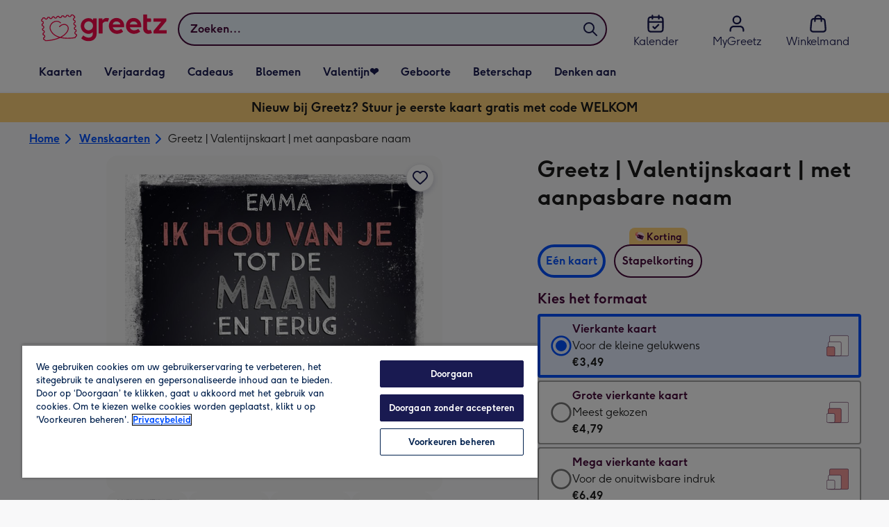

--- FILE ---
content_type: text/javascript
request_url: https://static.web-explore.prod.greetz-nl.net/57410ca3b4ae3cf0060d5f8c2451e86538122f81/_next/static/57410ca3b4ae3cf0060d5f8c2451e86538122f81/_buildManifest.js
body_size: 566
content:
self.__BUILD_MANIFEST=function(e,s,t,a,c,i,r,d,n,f,o){return{__rewrites:{afterFiles:[],beforeFiles:[{has:void 0,source:"/57410ca3b4ae3cf0060d5f8c2451e86538122f81/_next/:path+",destination:"/_next/:path+"}],fallback:[]},__routerFilterStatic:{numItems:0,errorRate:1e-4,numBits:0,numHashes:o,bitArray:[]},__routerFilterDynamic:{numItems:i,errorRate:1e-4,numBits:i,numHashes:o,bitArray:[]},"/_error":["static/chunks/pages/_error-9978ea255b3aaef2.js"],"/content":[s,a,r,e,t,c,d,"static/chunks/pages/content-41250bf8529b7d6c.js"],"/dev-explore":["static/chunks/pages/dev-explore-f3a107ce51bc2720.js"],"/digital-gift-card-options":[s,e,t,"static/chunks/pages/digital-gift-card-options-f56e74b0918959e1.js"],"/digital-gift-redeem":[e,"static/chunks/pages/digital-gift-redeem-47d58aef414e61db.js"],"/dynamic":[s,a,r,e,t,c,d,n,"static/chunks/pages/dynamic-b0995114b43ec24e.js"],"/error-404":["static/chunks/pages/error-404-6a08f7b668ca887f.js"],"/home":["static/chunks/pages/home-0c6ed31ee4ed7991.js"],"/pay-per-click":[s,a,r,e,t,c,d,n,"static/chunks/pages/pay-per-click-ac1570c5334b7f0d.js"],"/product-details":[s,a,e,t,c,"static/chunks/pages/product-details-2752952986876c1b.js"],"/search":[s,a,r,e,t,c,d,n,"static/chunks/pages/search-0001100908b7e3b7.js"],sortedPages:["/_app","/_error","/content","/dev-explore","/digital-gift-card-options","/digital-gift-redeem","/dynamic","/error-404","/home","/pay-per-click","/product-details","/search"]}}("static/chunks/649-9bab9ad626fdd9ca.js","static/chunks/405-68c3f3f2af6da25a.js","static/chunks/424-8a871bb9eb5e9ae0.js","static/chunks/35-c59ce599b7505874.js","static/chunks/492-2876fb3a490bcf66.js",0,"static/chunks/397-0aad0a21d6f9b93b.js","static/chunks/245-f140489593276708.js","static/chunks/6-b6c75d7a9f3550f2.js",1e-4,NaN),self.__BUILD_MANIFEST_CB&&self.__BUILD_MANIFEST_CB();